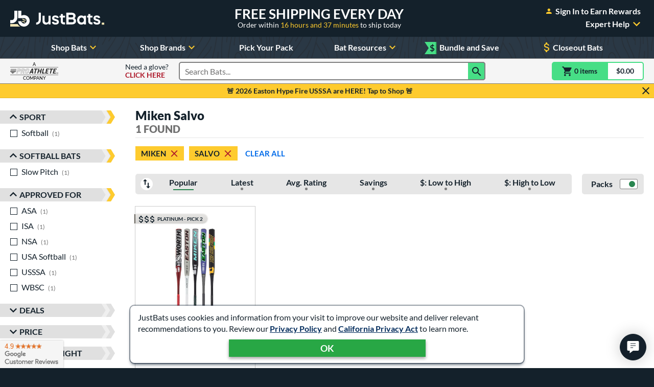

--- FILE ---
content_type: text/html; charset=utf-8
request_url: https://www.google.com/recaptcha/api2/anchor?ar=1&k=6Le0XdUaAAAAAG3KTbo4p6azg6wLF0dbxksuxHUP&co=aHR0cHM6Ly93d3cuanVzdGJhdHMuY29tOjQ0Mw..&hl=en&v=PoyoqOPhxBO7pBk68S4YbpHZ&size=invisible&anchor-ms=20000&execute-ms=30000&cb=quwk5v366ajk
body_size: 48633
content:
<!DOCTYPE HTML><html dir="ltr" lang="en"><head><meta http-equiv="Content-Type" content="text/html; charset=UTF-8">
<meta http-equiv="X-UA-Compatible" content="IE=edge">
<title>reCAPTCHA</title>
<style type="text/css">
/* cyrillic-ext */
@font-face {
  font-family: 'Roboto';
  font-style: normal;
  font-weight: 400;
  font-stretch: 100%;
  src: url(//fonts.gstatic.com/s/roboto/v48/KFO7CnqEu92Fr1ME7kSn66aGLdTylUAMa3GUBHMdazTgWw.woff2) format('woff2');
  unicode-range: U+0460-052F, U+1C80-1C8A, U+20B4, U+2DE0-2DFF, U+A640-A69F, U+FE2E-FE2F;
}
/* cyrillic */
@font-face {
  font-family: 'Roboto';
  font-style: normal;
  font-weight: 400;
  font-stretch: 100%;
  src: url(//fonts.gstatic.com/s/roboto/v48/KFO7CnqEu92Fr1ME7kSn66aGLdTylUAMa3iUBHMdazTgWw.woff2) format('woff2');
  unicode-range: U+0301, U+0400-045F, U+0490-0491, U+04B0-04B1, U+2116;
}
/* greek-ext */
@font-face {
  font-family: 'Roboto';
  font-style: normal;
  font-weight: 400;
  font-stretch: 100%;
  src: url(//fonts.gstatic.com/s/roboto/v48/KFO7CnqEu92Fr1ME7kSn66aGLdTylUAMa3CUBHMdazTgWw.woff2) format('woff2');
  unicode-range: U+1F00-1FFF;
}
/* greek */
@font-face {
  font-family: 'Roboto';
  font-style: normal;
  font-weight: 400;
  font-stretch: 100%;
  src: url(//fonts.gstatic.com/s/roboto/v48/KFO7CnqEu92Fr1ME7kSn66aGLdTylUAMa3-UBHMdazTgWw.woff2) format('woff2');
  unicode-range: U+0370-0377, U+037A-037F, U+0384-038A, U+038C, U+038E-03A1, U+03A3-03FF;
}
/* math */
@font-face {
  font-family: 'Roboto';
  font-style: normal;
  font-weight: 400;
  font-stretch: 100%;
  src: url(//fonts.gstatic.com/s/roboto/v48/KFO7CnqEu92Fr1ME7kSn66aGLdTylUAMawCUBHMdazTgWw.woff2) format('woff2');
  unicode-range: U+0302-0303, U+0305, U+0307-0308, U+0310, U+0312, U+0315, U+031A, U+0326-0327, U+032C, U+032F-0330, U+0332-0333, U+0338, U+033A, U+0346, U+034D, U+0391-03A1, U+03A3-03A9, U+03B1-03C9, U+03D1, U+03D5-03D6, U+03F0-03F1, U+03F4-03F5, U+2016-2017, U+2034-2038, U+203C, U+2040, U+2043, U+2047, U+2050, U+2057, U+205F, U+2070-2071, U+2074-208E, U+2090-209C, U+20D0-20DC, U+20E1, U+20E5-20EF, U+2100-2112, U+2114-2115, U+2117-2121, U+2123-214F, U+2190, U+2192, U+2194-21AE, U+21B0-21E5, U+21F1-21F2, U+21F4-2211, U+2213-2214, U+2216-22FF, U+2308-230B, U+2310, U+2319, U+231C-2321, U+2336-237A, U+237C, U+2395, U+239B-23B7, U+23D0, U+23DC-23E1, U+2474-2475, U+25AF, U+25B3, U+25B7, U+25BD, U+25C1, U+25CA, U+25CC, U+25FB, U+266D-266F, U+27C0-27FF, U+2900-2AFF, U+2B0E-2B11, U+2B30-2B4C, U+2BFE, U+3030, U+FF5B, U+FF5D, U+1D400-1D7FF, U+1EE00-1EEFF;
}
/* symbols */
@font-face {
  font-family: 'Roboto';
  font-style: normal;
  font-weight: 400;
  font-stretch: 100%;
  src: url(//fonts.gstatic.com/s/roboto/v48/KFO7CnqEu92Fr1ME7kSn66aGLdTylUAMaxKUBHMdazTgWw.woff2) format('woff2');
  unicode-range: U+0001-000C, U+000E-001F, U+007F-009F, U+20DD-20E0, U+20E2-20E4, U+2150-218F, U+2190, U+2192, U+2194-2199, U+21AF, U+21E6-21F0, U+21F3, U+2218-2219, U+2299, U+22C4-22C6, U+2300-243F, U+2440-244A, U+2460-24FF, U+25A0-27BF, U+2800-28FF, U+2921-2922, U+2981, U+29BF, U+29EB, U+2B00-2BFF, U+4DC0-4DFF, U+FFF9-FFFB, U+10140-1018E, U+10190-1019C, U+101A0, U+101D0-101FD, U+102E0-102FB, U+10E60-10E7E, U+1D2C0-1D2D3, U+1D2E0-1D37F, U+1F000-1F0FF, U+1F100-1F1AD, U+1F1E6-1F1FF, U+1F30D-1F30F, U+1F315, U+1F31C, U+1F31E, U+1F320-1F32C, U+1F336, U+1F378, U+1F37D, U+1F382, U+1F393-1F39F, U+1F3A7-1F3A8, U+1F3AC-1F3AF, U+1F3C2, U+1F3C4-1F3C6, U+1F3CA-1F3CE, U+1F3D4-1F3E0, U+1F3ED, U+1F3F1-1F3F3, U+1F3F5-1F3F7, U+1F408, U+1F415, U+1F41F, U+1F426, U+1F43F, U+1F441-1F442, U+1F444, U+1F446-1F449, U+1F44C-1F44E, U+1F453, U+1F46A, U+1F47D, U+1F4A3, U+1F4B0, U+1F4B3, U+1F4B9, U+1F4BB, U+1F4BF, U+1F4C8-1F4CB, U+1F4D6, U+1F4DA, U+1F4DF, U+1F4E3-1F4E6, U+1F4EA-1F4ED, U+1F4F7, U+1F4F9-1F4FB, U+1F4FD-1F4FE, U+1F503, U+1F507-1F50B, U+1F50D, U+1F512-1F513, U+1F53E-1F54A, U+1F54F-1F5FA, U+1F610, U+1F650-1F67F, U+1F687, U+1F68D, U+1F691, U+1F694, U+1F698, U+1F6AD, U+1F6B2, U+1F6B9-1F6BA, U+1F6BC, U+1F6C6-1F6CF, U+1F6D3-1F6D7, U+1F6E0-1F6EA, U+1F6F0-1F6F3, U+1F6F7-1F6FC, U+1F700-1F7FF, U+1F800-1F80B, U+1F810-1F847, U+1F850-1F859, U+1F860-1F887, U+1F890-1F8AD, U+1F8B0-1F8BB, U+1F8C0-1F8C1, U+1F900-1F90B, U+1F93B, U+1F946, U+1F984, U+1F996, U+1F9E9, U+1FA00-1FA6F, U+1FA70-1FA7C, U+1FA80-1FA89, U+1FA8F-1FAC6, U+1FACE-1FADC, U+1FADF-1FAE9, U+1FAF0-1FAF8, U+1FB00-1FBFF;
}
/* vietnamese */
@font-face {
  font-family: 'Roboto';
  font-style: normal;
  font-weight: 400;
  font-stretch: 100%;
  src: url(//fonts.gstatic.com/s/roboto/v48/KFO7CnqEu92Fr1ME7kSn66aGLdTylUAMa3OUBHMdazTgWw.woff2) format('woff2');
  unicode-range: U+0102-0103, U+0110-0111, U+0128-0129, U+0168-0169, U+01A0-01A1, U+01AF-01B0, U+0300-0301, U+0303-0304, U+0308-0309, U+0323, U+0329, U+1EA0-1EF9, U+20AB;
}
/* latin-ext */
@font-face {
  font-family: 'Roboto';
  font-style: normal;
  font-weight: 400;
  font-stretch: 100%;
  src: url(//fonts.gstatic.com/s/roboto/v48/KFO7CnqEu92Fr1ME7kSn66aGLdTylUAMa3KUBHMdazTgWw.woff2) format('woff2');
  unicode-range: U+0100-02BA, U+02BD-02C5, U+02C7-02CC, U+02CE-02D7, U+02DD-02FF, U+0304, U+0308, U+0329, U+1D00-1DBF, U+1E00-1E9F, U+1EF2-1EFF, U+2020, U+20A0-20AB, U+20AD-20C0, U+2113, U+2C60-2C7F, U+A720-A7FF;
}
/* latin */
@font-face {
  font-family: 'Roboto';
  font-style: normal;
  font-weight: 400;
  font-stretch: 100%;
  src: url(//fonts.gstatic.com/s/roboto/v48/KFO7CnqEu92Fr1ME7kSn66aGLdTylUAMa3yUBHMdazQ.woff2) format('woff2');
  unicode-range: U+0000-00FF, U+0131, U+0152-0153, U+02BB-02BC, U+02C6, U+02DA, U+02DC, U+0304, U+0308, U+0329, U+2000-206F, U+20AC, U+2122, U+2191, U+2193, U+2212, U+2215, U+FEFF, U+FFFD;
}
/* cyrillic-ext */
@font-face {
  font-family: 'Roboto';
  font-style: normal;
  font-weight: 500;
  font-stretch: 100%;
  src: url(//fonts.gstatic.com/s/roboto/v48/KFO7CnqEu92Fr1ME7kSn66aGLdTylUAMa3GUBHMdazTgWw.woff2) format('woff2');
  unicode-range: U+0460-052F, U+1C80-1C8A, U+20B4, U+2DE0-2DFF, U+A640-A69F, U+FE2E-FE2F;
}
/* cyrillic */
@font-face {
  font-family: 'Roboto';
  font-style: normal;
  font-weight: 500;
  font-stretch: 100%;
  src: url(//fonts.gstatic.com/s/roboto/v48/KFO7CnqEu92Fr1ME7kSn66aGLdTylUAMa3iUBHMdazTgWw.woff2) format('woff2');
  unicode-range: U+0301, U+0400-045F, U+0490-0491, U+04B0-04B1, U+2116;
}
/* greek-ext */
@font-face {
  font-family: 'Roboto';
  font-style: normal;
  font-weight: 500;
  font-stretch: 100%;
  src: url(//fonts.gstatic.com/s/roboto/v48/KFO7CnqEu92Fr1ME7kSn66aGLdTylUAMa3CUBHMdazTgWw.woff2) format('woff2');
  unicode-range: U+1F00-1FFF;
}
/* greek */
@font-face {
  font-family: 'Roboto';
  font-style: normal;
  font-weight: 500;
  font-stretch: 100%;
  src: url(//fonts.gstatic.com/s/roboto/v48/KFO7CnqEu92Fr1ME7kSn66aGLdTylUAMa3-UBHMdazTgWw.woff2) format('woff2');
  unicode-range: U+0370-0377, U+037A-037F, U+0384-038A, U+038C, U+038E-03A1, U+03A3-03FF;
}
/* math */
@font-face {
  font-family: 'Roboto';
  font-style: normal;
  font-weight: 500;
  font-stretch: 100%;
  src: url(//fonts.gstatic.com/s/roboto/v48/KFO7CnqEu92Fr1ME7kSn66aGLdTylUAMawCUBHMdazTgWw.woff2) format('woff2');
  unicode-range: U+0302-0303, U+0305, U+0307-0308, U+0310, U+0312, U+0315, U+031A, U+0326-0327, U+032C, U+032F-0330, U+0332-0333, U+0338, U+033A, U+0346, U+034D, U+0391-03A1, U+03A3-03A9, U+03B1-03C9, U+03D1, U+03D5-03D6, U+03F0-03F1, U+03F4-03F5, U+2016-2017, U+2034-2038, U+203C, U+2040, U+2043, U+2047, U+2050, U+2057, U+205F, U+2070-2071, U+2074-208E, U+2090-209C, U+20D0-20DC, U+20E1, U+20E5-20EF, U+2100-2112, U+2114-2115, U+2117-2121, U+2123-214F, U+2190, U+2192, U+2194-21AE, U+21B0-21E5, U+21F1-21F2, U+21F4-2211, U+2213-2214, U+2216-22FF, U+2308-230B, U+2310, U+2319, U+231C-2321, U+2336-237A, U+237C, U+2395, U+239B-23B7, U+23D0, U+23DC-23E1, U+2474-2475, U+25AF, U+25B3, U+25B7, U+25BD, U+25C1, U+25CA, U+25CC, U+25FB, U+266D-266F, U+27C0-27FF, U+2900-2AFF, U+2B0E-2B11, U+2B30-2B4C, U+2BFE, U+3030, U+FF5B, U+FF5D, U+1D400-1D7FF, U+1EE00-1EEFF;
}
/* symbols */
@font-face {
  font-family: 'Roboto';
  font-style: normal;
  font-weight: 500;
  font-stretch: 100%;
  src: url(//fonts.gstatic.com/s/roboto/v48/KFO7CnqEu92Fr1ME7kSn66aGLdTylUAMaxKUBHMdazTgWw.woff2) format('woff2');
  unicode-range: U+0001-000C, U+000E-001F, U+007F-009F, U+20DD-20E0, U+20E2-20E4, U+2150-218F, U+2190, U+2192, U+2194-2199, U+21AF, U+21E6-21F0, U+21F3, U+2218-2219, U+2299, U+22C4-22C6, U+2300-243F, U+2440-244A, U+2460-24FF, U+25A0-27BF, U+2800-28FF, U+2921-2922, U+2981, U+29BF, U+29EB, U+2B00-2BFF, U+4DC0-4DFF, U+FFF9-FFFB, U+10140-1018E, U+10190-1019C, U+101A0, U+101D0-101FD, U+102E0-102FB, U+10E60-10E7E, U+1D2C0-1D2D3, U+1D2E0-1D37F, U+1F000-1F0FF, U+1F100-1F1AD, U+1F1E6-1F1FF, U+1F30D-1F30F, U+1F315, U+1F31C, U+1F31E, U+1F320-1F32C, U+1F336, U+1F378, U+1F37D, U+1F382, U+1F393-1F39F, U+1F3A7-1F3A8, U+1F3AC-1F3AF, U+1F3C2, U+1F3C4-1F3C6, U+1F3CA-1F3CE, U+1F3D4-1F3E0, U+1F3ED, U+1F3F1-1F3F3, U+1F3F5-1F3F7, U+1F408, U+1F415, U+1F41F, U+1F426, U+1F43F, U+1F441-1F442, U+1F444, U+1F446-1F449, U+1F44C-1F44E, U+1F453, U+1F46A, U+1F47D, U+1F4A3, U+1F4B0, U+1F4B3, U+1F4B9, U+1F4BB, U+1F4BF, U+1F4C8-1F4CB, U+1F4D6, U+1F4DA, U+1F4DF, U+1F4E3-1F4E6, U+1F4EA-1F4ED, U+1F4F7, U+1F4F9-1F4FB, U+1F4FD-1F4FE, U+1F503, U+1F507-1F50B, U+1F50D, U+1F512-1F513, U+1F53E-1F54A, U+1F54F-1F5FA, U+1F610, U+1F650-1F67F, U+1F687, U+1F68D, U+1F691, U+1F694, U+1F698, U+1F6AD, U+1F6B2, U+1F6B9-1F6BA, U+1F6BC, U+1F6C6-1F6CF, U+1F6D3-1F6D7, U+1F6E0-1F6EA, U+1F6F0-1F6F3, U+1F6F7-1F6FC, U+1F700-1F7FF, U+1F800-1F80B, U+1F810-1F847, U+1F850-1F859, U+1F860-1F887, U+1F890-1F8AD, U+1F8B0-1F8BB, U+1F8C0-1F8C1, U+1F900-1F90B, U+1F93B, U+1F946, U+1F984, U+1F996, U+1F9E9, U+1FA00-1FA6F, U+1FA70-1FA7C, U+1FA80-1FA89, U+1FA8F-1FAC6, U+1FACE-1FADC, U+1FADF-1FAE9, U+1FAF0-1FAF8, U+1FB00-1FBFF;
}
/* vietnamese */
@font-face {
  font-family: 'Roboto';
  font-style: normal;
  font-weight: 500;
  font-stretch: 100%;
  src: url(//fonts.gstatic.com/s/roboto/v48/KFO7CnqEu92Fr1ME7kSn66aGLdTylUAMa3OUBHMdazTgWw.woff2) format('woff2');
  unicode-range: U+0102-0103, U+0110-0111, U+0128-0129, U+0168-0169, U+01A0-01A1, U+01AF-01B0, U+0300-0301, U+0303-0304, U+0308-0309, U+0323, U+0329, U+1EA0-1EF9, U+20AB;
}
/* latin-ext */
@font-face {
  font-family: 'Roboto';
  font-style: normal;
  font-weight: 500;
  font-stretch: 100%;
  src: url(//fonts.gstatic.com/s/roboto/v48/KFO7CnqEu92Fr1ME7kSn66aGLdTylUAMa3KUBHMdazTgWw.woff2) format('woff2');
  unicode-range: U+0100-02BA, U+02BD-02C5, U+02C7-02CC, U+02CE-02D7, U+02DD-02FF, U+0304, U+0308, U+0329, U+1D00-1DBF, U+1E00-1E9F, U+1EF2-1EFF, U+2020, U+20A0-20AB, U+20AD-20C0, U+2113, U+2C60-2C7F, U+A720-A7FF;
}
/* latin */
@font-face {
  font-family: 'Roboto';
  font-style: normal;
  font-weight: 500;
  font-stretch: 100%;
  src: url(//fonts.gstatic.com/s/roboto/v48/KFO7CnqEu92Fr1ME7kSn66aGLdTylUAMa3yUBHMdazQ.woff2) format('woff2');
  unicode-range: U+0000-00FF, U+0131, U+0152-0153, U+02BB-02BC, U+02C6, U+02DA, U+02DC, U+0304, U+0308, U+0329, U+2000-206F, U+20AC, U+2122, U+2191, U+2193, U+2212, U+2215, U+FEFF, U+FFFD;
}
/* cyrillic-ext */
@font-face {
  font-family: 'Roboto';
  font-style: normal;
  font-weight: 900;
  font-stretch: 100%;
  src: url(//fonts.gstatic.com/s/roboto/v48/KFO7CnqEu92Fr1ME7kSn66aGLdTylUAMa3GUBHMdazTgWw.woff2) format('woff2');
  unicode-range: U+0460-052F, U+1C80-1C8A, U+20B4, U+2DE0-2DFF, U+A640-A69F, U+FE2E-FE2F;
}
/* cyrillic */
@font-face {
  font-family: 'Roboto';
  font-style: normal;
  font-weight: 900;
  font-stretch: 100%;
  src: url(//fonts.gstatic.com/s/roboto/v48/KFO7CnqEu92Fr1ME7kSn66aGLdTylUAMa3iUBHMdazTgWw.woff2) format('woff2');
  unicode-range: U+0301, U+0400-045F, U+0490-0491, U+04B0-04B1, U+2116;
}
/* greek-ext */
@font-face {
  font-family: 'Roboto';
  font-style: normal;
  font-weight: 900;
  font-stretch: 100%;
  src: url(//fonts.gstatic.com/s/roboto/v48/KFO7CnqEu92Fr1ME7kSn66aGLdTylUAMa3CUBHMdazTgWw.woff2) format('woff2');
  unicode-range: U+1F00-1FFF;
}
/* greek */
@font-face {
  font-family: 'Roboto';
  font-style: normal;
  font-weight: 900;
  font-stretch: 100%;
  src: url(//fonts.gstatic.com/s/roboto/v48/KFO7CnqEu92Fr1ME7kSn66aGLdTylUAMa3-UBHMdazTgWw.woff2) format('woff2');
  unicode-range: U+0370-0377, U+037A-037F, U+0384-038A, U+038C, U+038E-03A1, U+03A3-03FF;
}
/* math */
@font-face {
  font-family: 'Roboto';
  font-style: normal;
  font-weight: 900;
  font-stretch: 100%;
  src: url(//fonts.gstatic.com/s/roboto/v48/KFO7CnqEu92Fr1ME7kSn66aGLdTylUAMawCUBHMdazTgWw.woff2) format('woff2');
  unicode-range: U+0302-0303, U+0305, U+0307-0308, U+0310, U+0312, U+0315, U+031A, U+0326-0327, U+032C, U+032F-0330, U+0332-0333, U+0338, U+033A, U+0346, U+034D, U+0391-03A1, U+03A3-03A9, U+03B1-03C9, U+03D1, U+03D5-03D6, U+03F0-03F1, U+03F4-03F5, U+2016-2017, U+2034-2038, U+203C, U+2040, U+2043, U+2047, U+2050, U+2057, U+205F, U+2070-2071, U+2074-208E, U+2090-209C, U+20D0-20DC, U+20E1, U+20E5-20EF, U+2100-2112, U+2114-2115, U+2117-2121, U+2123-214F, U+2190, U+2192, U+2194-21AE, U+21B0-21E5, U+21F1-21F2, U+21F4-2211, U+2213-2214, U+2216-22FF, U+2308-230B, U+2310, U+2319, U+231C-2321, U+2336-237A, U+237C, U+2395, U+239B-23B7, U+23D0, U+23DC-23E1, U+2474-2475, U+25AF, U+25B3, U+25B7, U+25BD, U+25C1, U+25CA, U+25CC, U+25FB, U+266D-266F, U+27C0-27FF, U+2900-2AFF, U+2B0E-2B11, U+2B30-2B4C, U+2BFE, U+3030, U+FF5B, U+FF5D, U+1D400-1D7FF, U+1EE00-1EEFF;
}
/* symbols */
@font-face {
  font-family: 'Roboto';
  font-style: normal;
  font-weight: 900;
  font-stretch: 100%;
  src: url(//fonts.gstatic.com/s/roboto/v48/KFO7CnqEu92Fr1ME7kSn66aGLdTylUAMaxKUBHMdazTgWw.woff2) format('woff2');
  unicode-range: U+0001-000C, U+000E-001F, U+007F-009F, U+20DD-20E0, U+20E2-20E4, U+2150-218F, U+2190, U+2192, U+2194-2199, U+21AF, U+21E6-21F0, U+21F3, U+2218-2219, U+2299, U+22C4-22C6, U+2300-243F, U+2440-244A, U+2460-24FF, U+25A0-27BF, U+2800-28FF, U+2921-2922, U+2981, U+29BF, U+29EB, U+2B00-2BFF, U+4DC0-4DFF, U+FFF9-FFFB, U+10140-1018E, U+10190-1019C, U+101A0, U+101D0-101FD, U+102E0-102FB, U+10E60-10E7E, U+1D2C0-1D2D3, U+1D2E0-1D37F, U+1F000-1F0FF, U+1F100-1F1AD, U+1F1E6-1F1FF, U+1F30D-1F30F, U+1F315, U+1F31C, U+1F31E, U+1F320-1F32C, U+1F336, U+1F378, U+1F37D, U+1F382, U+1F393-1F39F, U+1F3A7-1F3A8, U+1F3AC-1F3AF, U+1F3C2, U+1F3C4-1F3C6, U+1F3CA-1F3CE, U+1F3D4-1F3E0, U+1F3ED, U+1F3F1-1F3F3, U+1F3F5-1F3F7, U+1F408, U+1F415, U+1F41F, U+1F426, U+1F43F, U+1F441-1F442, U+1F444, U+1F446-1F449, U+1F44C-1F44E, U+1F453, U+1F46A, U+1F47D, U+1F4A3, U+1F4B0, U+1F4B3, U+1F4B9, U+1F4BB, U+1F4BF, U+1F4C8-1F4CB, U+1F4D6, U+1F4DA, U+1F4DF, U+1F4E3-1F4E6, U+1F4EA-1F4ED, U+1F4F7, U+1F4F9-1F4FB, U+1F4FD-1F4FE, U+1F503, U+1F507-1F50B, U+1F50D, U+1F512-1F513, U+1F53E-1F54A, U+1F54F-1F5FA, U+1F610, U+1F650-1F67F, U+1F687, U+1F68D, U+1F691, U+1F694, U+1F698, U+1F6AD, U+1F6B2, U+1F6B9-1F6BA, U+1F6BC, U+1F6C6-1F6CF, U+1F6D3-1F6D7, U+1F6E0-1F6EA, U+1F6F0-1F6F3, U+1F6F7-1F6FC, U+1F700-1F7FF, U+1F800-1F80B, U+1F810-1F847, U+1F850-1F859, U+1F860-1F887, U+1F890-1F8AD, U+1F8B0-1F8BB, U+1F8C0-1F8C1, U+1F900-1F90B, U+1F93B, U+1F946, U+1F984, U+1F996, U+1F9E9, U+1FA00-1FA6F, U+1FA70-1FA7C, U+1FA80-1FA89, U+1FA8F-1FAC6, U+1FACE-1FADC, U+1FADF-1FAE9, U+1FAF0-1FAF8, U+1FB00-1FBFF;
}
/* vietnamese */
@font-face {
  font-family: 'Roboto';
  font-style: normal;
  font-weight: 900;
  font-stretch: 100%;
  src: url(//fonts.gstatic.com/s/roboto/v48/KFO7CnqEu92Fr1ME7kSn66aGLdTylUAMa3OUBHMdazTgWw.woff2) format('woff2');
  unicode-range: U+0102-0103, U+0110-0111, U+0128-0129, U+0168-0169, U+01A0-01A1, U+01AF-01B0, U+0300-0301, U+0303-0304, U+0308-0309, U+0323, U+0329, U+1EA0-1EF9, U+20AB;
}
/* latin-ext */
@font-face {
  font-family: 'Roboto';
  font-style: normal;
  font-weight: 900;
  font-stretch: 100%;
  src: url(//fonts.gstatic.com/s/roboto/v48/KFO7CnqEu92Fr1ME7kSn66aGLdTylUAMa3KUBHMdazTgWw.woff2) format('woff2');
  unicode-range: U+0100-02BA, U+02BD-02C5, U+02C7-02CC, U+02CE-02D7, U+02DD-02FF, U+0304, U+0308, U+0329, U+1D00-1DBF, U+1E00-1E9F, U+1EF2-1EFF, U+2020, U+20A0-20AB, U+20AD-20C0, U+2113, U+2C60-2C7F, U+A720-A7FF;
}
/* latin */
@font-face {
  font-family: 'Roboto';
  font-style: normal;
  font-weight: 900;
  font-stretch: 100%;
  src: url(//fonts.gstatic.com/s/roboto/v48/KFO7CnqEu92Fr1ME7kSn66aGLdTylUAMa3yUBHMdazQ.woff2) format('woff2');
  unicode-range: U+0000-00FF, U+0131, U+0152-0153, U+02BB-02BC, U+02C6, U+02DA, U+02DC, U+0304, U+0308, U+0329, U+2000-206F, U+20AC, U+2122, U+2191, U+2193, U+2212, U+2215, U+FEFF, U+FFFD;
}

</style>
<link rel="stylesheet" type="text/css" href="https://www.gstatic.com/recaptcha/releases/PoyoqOPhxBO7pBk68S4YbpHZ/styles__ltr.css">
<script nonce="Rz_SyCZlYZiwdcEVx1Gk0Q" type="text/javascript">window['__recaptcha_api'] = 'https://www.google.com/recaptcha/api2/';</script>
<script type="text/javascript" src="https://www.gstatic.com/recaptcha/releases/PoyoqOPhxBO7pBk68S4YbpHZ/recaptcha__en.js" nonce="Rz_SyCZlYZiwdcEVx1Gk0Q">
      
    </script></head>
<body><div id="rc-anchor-alert" class="rc-anchor-alert"></div>
<input type="hidden" id="recaptcha-token" value="[base64]">
<script type="text/javascript" nonce="Rz_SyCZlYZiwdcEVx1Gk0Q">
      recaptcha.anchor.Main.init("[\x22ainput\x22,[\x22bgdata\x22,\x22\x22,\[base64]/[base64]/[base64]/ZyhXLGgpOnEoW04sMjEsbF0sVywwKSxoKSxmYWxzZSxmYWxzZSl9Y2F0Y2goayl7RygzNTgsVyk/[base64]/[base64]/[base64]/[base64]/[base64]/[base64]/[base64]/bmV3IEJbT10oRFswXSk6dz09Mj9uZXcgQltPXShEWzBdLERbMV0pOnc9PTM/bmV3IEJbT10oRFswXSxEWzFdLERbMl0pOnc9PTQ/[base64]/[base64]/[base64]/[base64]/[base64]\\u003d\x22,\[base64]\\u003d\x22,\[base64]/[base64]/CksKbw6l+w4h1w7lmTm3DoGzDhsKHacOmw5kEw5nDjU7Dg8OlOHE5BsOaK8K8H1bCsMOPECofOsOZwqROHGnDgklHwooKa8K+B043w4/[base64]/Y8K9HMORwo3DjXvCjDDClMOHRMO1QArCk8Kqwr3CgFkSwoJ2w6sBJsKQwosgWi/Ck1YscxdSQMK/woHCtSlJQkQfwpXCq8KQXcO3wqrDvXHDnHzCtMOEwocQWTtgw704GsKoIcOCw57DkXIqccKWwrdXYcObwr/Dvh/[base64]/AcKyw4DDj2hHw57CpGvDohzDjsOwwpIvVkTCrsKrZiZswpwPwpQGwqLCsMKtbChYw6nCvsK4w7g3TnzDmsKqwoDCumtGw7PDo8KbFz9pXcOLGMO1w7fDgynDg8O2wozCpsOOLsOEc8KNOMOiw7/ChWDDiEIDwp3Ch0VJGS1pwogbQkULwoHCoGzDk8KBI8Ofb8OiLcOUwonClMK/a8OHwpDCksOkUMOZw5jDpsKpCBbDrS3DiFfDhyRIai9eworCsxXCnsOiw4jCisOGwp1LH8KLwpBIKABXw7Mzw50PwozDr2wmwr7CizskN8OCwr3CssKybkrDk8OUFMOmE8KLOj0/d0vCjsKMTcKkwqZ3w7nCmCUswr53w73CjcKER0Fmcxcqw6bDrgnCl0fCsF/DvMO8QMKewrPCqnHDicK8R0/DnwJ8wpUKbcKEw67DhsKYC8KFwrrCvsKYXEvCgFbDjTbCqkTCswEMw5BfZcK6RsO5w7kaVcOqwrvCjcKYwqswUALDqMOSH01bMsKNZcOmTRPCh27CkMOUw7EAFFvCshFGwq4gDMOxWB53wrfChcOSKcKjwrrCtlh7I8KPAW9fZsOpRyXDgMKfWn/DrsKLw69lUcKawqrDlcOqOCACYiDDgQ0JfcKTSB/CjMObwp/CmcOLUMKMw6FscsK3aMKGVjMXByXDsQlEw6gjwpLDkcOTNsORdMOKYnxvSwPCuiULwo3Cpm7DhyRCUh4+w5F9BMK2w4FHAFzCtcOcQ8KcS8OHdsKjfXoCSFnDoxrCo8OLT8OgX8OWw6XClTzCuMKlZgI8IEbCpcKjVTUgE0IlE8KTw6/DghfCnxvDiTwjwqEawpfDuAXCsg9LV8Olw5bDm2HDhsK2GB/[base64]/CsOmwpdew4hLw5siwpXCulMzaQbDu3HDq8OrYcOywqtnwqLDnsOYwqrCicONMnVCVFHDonwbwr/DjgMfPcOaNcKhw4/[base64]/w4zCsi/CssKMNsKkwr3Cl8OraQXCr8Knw4LCnUbCuHs4wo3DgCNbwoRteQjDlsKCw4XDjFTDkDbCt8K4wrhrw4Y/[base64]/[base64]/[base64]/KkzDmQx7FT8Pw5HDn8KfwrFyw4zCqcOWF8OANMKVDMKramJ4wofChjvCvFXDmArCsV3Cr8KFfcOKdkxgGwtsb8Ocw4JAw4hEbMKrwrTDukJ7CSciw63CkDslKz/CsQAXwqrCjzsGFcK0Q8KFwpvDmXIQw5hvwpDDmMO3wrLDuARKw5xZw6Q8woPDsUABw481X31Lwpg0T8OQw6LDh3Urw4kEIMOTwrfCjsOMwrfCm20hSGQpS1rDnsKTIBzDliQ5d8KjO8KZwpIuwoTCicOSDEY/[base64]/Cn2xDwrcLesOQa3AxwrIhw4DDv8OgwrcJbHUxwoATB2bCjsKpUWhgOExtVxRwSDdswoZ1wpDCjjkzw4g/[base64]/OMOww6zDpcOcw6HDtsKEw5TDiBchBURhGsO9d3XDhhDCjwYvZkBiS8OmwoHCjcKhfcK3wqs3FcKYRcKGwpAsw5UURMOVwposwojCmQcJUyxHwrTCry/DqcKhOV3CjMKVwpdtwrnCqB/DgzAjw6JZGcKxwrIpw44jPjbDjcK0w4kCw6XDuj/CmClQCFzCtcO9Eyhxwp9/wpkpZCLDgjvDnMK7w5g/w6nDuUoRw6sIwroZPiPCp8KbwpIgwqIMwq5uw6sSw4lswq1HZAUCwrrCqS/[base64]/Cv8O7w4jDq8OGEBd6w4vDncO0wqFcw7XCicOnwonDiMK7H1LDjGjCk2zDvG/CjcKHG1XDuVMrX8O2w4Q6d8OlZsO5w4kywpDDkXvDvgg7w6bCr8Onw4sFdsK7PjoyDsOgPAHCkhLDnMOsQwEcWsKoGyAQwogQR0XDoQw1dHXDosOEwqRdFnrDvHfDmm7CvwRkw4x7wofDicKJw53CtcKyw5/DpEnCnMO/CE7CocOpIMK3wpAWFsKLccORw4gtw6p6PBrDiy/Dp1EiT8KwBGTCny/DlnkJTzYtw4ZYwpYXw4AJw7DCv0nDrMOIwrkFUsKMfh/CmBRUwqfDpMOgA21zdcKhEsOGYjPDhMOUKXFNwoxhZcKxf8KLZ2d5CMK6w5PDlAMowpcawqfCj2HCkhXCiTg5ZXPChcKWwrDCqMKzRkPChsO7aTUvO1Z+w5vCrcKCOcK3ORzCo8O2Fyt/[base64]/CjMK3DS3DjMO/wrnDl8OMw6E2KX9TwrLCjMKyw4VeC8KBw4rDuMKcJcKHw7LCvMK0wo/Co1IuHMKXwrR4w7JwEsKkwrfCmcKnFw7CgMOMdAHCi8K1JQrCn8Ojwo7Chi3CpznCpsOyw550w7HCocKpL13DqRzCiVDDusOJwqLDiE7DhFctw7ESLsOYcsO7w4DDmSHDuk/Ds2DCiRdtXQItwoYZwpzCgxQwRMOKFsOYw4hvXDsWwpUqdnnDtg7DtcOPw4TDvsKdwrEqwqJ1w5MNVcOHwqwJwoPDscKAwoA8w5DCtcOdcsO+aMO/LsOuMnMDwp0Cw51XMcOFw4EOQwDDnsKRLsKWeyrDmcO7wp7Drg3Ct8K6w5Yvwpd+wrIew5bCoQUeIMOjU2ZlHMKUw6x2EzZfwp3CjzPCiGZtw5rDmhTCrnDCvhBow7wZw7/CoGdqdXvDqnbDhMOqwq9vw6A1DsK0w4/DqkzDvMOQwolaw5fDisOuw7HCnznDq8Kdw74AQ8OxbCnCjcKXw4diT1Vyw4ZZRsOwwofCribDhcOWw4HCsk/Cu8OcU2HDrkjClDLCsghOLsKQe8KfUMKKTsK3w5RwCMKUX0h8wqZIIcOEw7zDphUeMT9jUXsWw5bDosKdw4o2UMOLJA1QXU15OMKdAFVAAj9BLSBnwpIsYcO4w6t/[base64]/fQjDjxPDrMOewqrCk15rWsK3J8KTJw/CnsOsMAPCvsOGV0fCjMKSdGzDiMKeFjzCrQjCh17CphvCjUbDrDFywr3ClcOjV8KRw5k7woZNwqLCoMKrG3xGNhxkwp/DrMKuw5Mdw4zCkz3CnjkFB1zCmMK/[base64]/[base64]/CncOXCTjDmynDl3LDvQvCocOywrkkLMKKwrrCmW/DgMKyTSLCoFckTR0QEsKlbcKMfzrDpXdTw7UdEnTDpcK1w6fCtcOJCTovwoXDn05oTQ3CqsKYwqzCrMOYw67DrsKUw7LDk8OHw4ZgT3/DrMKca3ssLsOUw48Zw7vDoMO2w73DgkTDhcO5wpDCkMKCwpFfVcKDL3fDvMKoY8K0fsOYw7LDnBtKwpMIwqQrUcK/ChHDiMKdw5/CvXzCuMKCwrvCtsOLYkwAw6XCusOOwpbDkFp0wrtEVcKRw7E0OcOWwogtwp1YVyEEfVDCjTl2YEZmw6Z/[base64]/DkMKmM8K9w7vDv1JOAXY5f8KIaD7DjcKnw7HDnMKWVmLCgMOUACXDusKaJynCoDRLw5nCjmMlw6nDsxoeeSfDgcO7NykhT3JlwpnDux1+NHBhwq8LOsKAwrIHUsOwwrUQwp97VsO7wo/Cpl01w4nDglDCqMOWfF/DjMKxVcOyYcK4w5vDgsKsEz4Tw7HDgBJQHMKIwq8pbBDDpSsvw6tnBmRJw5rCg1J+wq/DrcOLUMKswqvCvwbDuDwBw7/Dly5QVT0ZPVDDjRpbMMOQOivCj8O6woV0QjIowp04wqQyJgvCr8K7fHtXCUM0wqfCl8OCOwTCrFHDukQGaMOGScK/wrM0wqbChsO3woDCg8O9w6cqA8KSwpV8N8OHw4HCj1rClsO+wpnCmnJiw7HCmWjCmXbChcOeXSbDs3Zsw4TCqitlw6rDkMKvw5bDmBTCusO8wo1cwpbDpw/CpMK3B1wjw73DqBDDvMK0VcKqZcK7Oy7DqGEwfsOJVsK0Jk3CmcOMwp41H1rCtBkKT8KZwrLDt8OCAsK7CcK5NsKYw5PCjXfDuzrDgcKmWsK3wqxDw4DDrFQiYGvDuhXCpg1eWk1lwp3Dh13CpMOrLzfClsK/[base64]/Cjm7DqsO7w4vCrsOiw7ZEPGfDhMKUw7vDkMKaAAkbWl3CjsOvwokDfcKxIsONw757IMK7w6xfwoLDocOXw7bDhcKAwr3CnHzDgQ3CrFrDjsOWfcKVSMOOVMOuw5PDv8O0NnHCknk0wrskwr1Gw7/DmcKXw7pSwqLCgF0NXEIjwoUdw4TDmRXCmG4gwovCmF0rDgHDu11jwoDCvxvDoMOtW0FiBsO7w6/DssKcw5YdFsKmw4TCjjnCnSLDpEIfw5d3ZXIJw51nwowOw4dpOsO0byXDhcOXAhfDgW7CtSHDrcK7SS4Cw7nCn8OVazvDhcOfY8KSwr02LsOyw4sMbHdVYgkkwq/Ct8O4fcK/[base64]/CuSoWODrCtcOySBdxw7Rbw77CqMK7ecK1wotDwqjCu8KBDT0pBMKECMOMwqbDqlfCnMKCwrHDocKrO8OEwonDt8K3Cy/CgsK7CsOVwoIDB08mG8OSw4kmJ8Oyw5HCqi7Di8OPRhbCiWrCv8KsUsK0w57DncOxw7sawpVYw7YEw5tSwrnCgXgVw6jCn8OVMn5zw4hswphiw5dsw4ZdBsKlwr7CsAdQBMKte8OVw4XDhcOIZC/Cv2jDmsOdXMKmIWjCtcOgwpHDhMO7QmfDrFoUwrs6w6DCmEF3wpEyXwrDpMKAAcOSwpfCiDwNwpAiKyHCrSnCuT4ePcOhNAXDkjjDqkrDlsKjaMKQcEXDn8O1KXk4MMKCKEXCjMKtFcOXS8OEw7ZARhjCl8KmEMO9TMOqwq7Dk8ORwoDCsEzDhEdEBMKweH/Co8Kywo8ZwoDCtMODwpbCuQ5ew7cRwqfDrGrDiD8RN3FaU8O2w6fDj8OwD8KlOcOuWsOfMRJeREJZJMKzwrljURrDsMKGwojDqXUpw4/CgktuCMO7RQrDucKGw5TDosOISABvM8Kqbz/CmVEvw6TCvcKoNsOMw7TDiR/CnDDDnHHDniLChsO9w5vDlcKtw4YxwoLDllTDk8KoDF16w582w5LDj8Kxw7jDmsO5woc3wrHDiMKNEVfCs13CnXB4McOxAcO/F3ElFhjDpAIKw6E5w7HDkkApw5Iqw4VBWU7Cq8KNw5jDksOKYsK/CMO2SgLDnkDCmRTCq8KpASfClsK6NmwPwrHChELCrcKHwqXDmArCoCoMwqx+dsOUMmo/wp4fZyrCmMK4w4Btw41sUS/DuV5DwpM3wpDDtWrDucKww5J4AyXDgynCjMKZCMKZw5p2w4oaPcKzw7zChFPDoznDn8ORaMOmbXXDlDcTJ8ONGxcdw6DCmsOsWAPDkcKPw4FcYDLDt8KVw5zDvMO/w6J0NE3CqSXCrcKHGR9hO8OTTMK6w6fClMKpFk4lwoAJw5TCpcO7dMKzR8KWwqw9dinDmEouR8Kdw6dvw6XDl8ONQsKrwqbDr353X2PDoMOdw7nCsjbCgcO/[base64]/Ct0ULZzjDtF/DpcK1GsOSYztfBVcsXMKEw5ROw6DCjSIqw4ldwpBlHmFXw59/MCvCkj/DmzNFwpFxw6XCusKLfcK9SSpEwqTClcOgQQVCwoonw5pQURnDn8Oaw50Ub8OfwqnDtid4GcOgwrbDp2EJwr1KJcOwRHnCpmvCh8OQw7ZTw67CisKGw7TCo8KaXC/[base64]/[base64]/DrgpZFcKkJg7Dj8OGaAvDug3CkcKzw6Mfw4/CksK4w68SKsKhw78rw43Ci1rCgsKGwrlOdMOtWzDDvsKRVC9DwotxZ1TClcK3w5TDuMKPwpg4UsO7JR8DwroXwo5gwoXCkWYYG8OGw77DgsK8w6jCp8KdwqDDqyEuw7/CvcKbwqwlLsKjwqsiw4nCqGfDhMKnwojCmSQCw5d/[base64]/DsGpQfCh7w4LDvMKewr5RImvDosO9wok/YQpOwrgpw4t3AMKOaS7Dg8OGwqvDiB8hD8KRwqU+wpJAX8KdcMKBwqxAOz1EDMOgw4PClCbCiFExwrdKwo3CvsKYw4w9YHPCnENKw6A8w6fDrcKKaGkhwpPCpjA/[base64]/CsR7DlsODw6nCnMKjBV0uw6powqIkAsK7esKYw7bCjMObwo3CvsOqw64nWmLCvCRCAEQZw4V+NsOGw5lrwqERwrbDvsKWMcOcFivDhXHDnAbDv8Kqa0lNw6PDscOYDV3DgnI2wo/Cm8Ogw5PDk1Eswpg7JW/Cv8O8wrhcwrtBwpc1wrXCmhTDoMORSBvDkG1TKzHDh8Otw5PCrcKwU3hJw7LDl8O1wr5Aw488w49fGSbDv1fDu8KBwrbDl8Kuw70uw7XChhvCpBRNw7TCm8KOXBtiw4Uuw4XCnXkNR8OBVcOHcsONTMKywqjDumXCt8Kww5fDm24/[base64]/N8ONTcOaE8Ofw6jDnQ8fQMKwRkM8wqXCuxHCrsKswrrDojTDphkFw7I7wpDClGsHwoLCmMKGwqjCvD7Cj1zDjxDCoE4Uw7fClGsBFcKgBBbDsMOsX8K3w7HCt2k0ZcOmZUvCvV/DoDQGw4wzw6nCiRzDiXLDjFrCnxNkQsO3dMKKIMOmQmLDpMOfwoxpw7jDu8OcwpfCtsOQwpTCmcOowrXDjcOMw4YIMUt0UmrCu8KRDTt9wqkhw6wGw43Cng3ChMOdIWHChQjCg0/CsndlZgfDvSBxdBs0wponw7oTLwfDuMOww7rDksOnEx1QwopbJsKMw78Qw4kaasO9w4DDgA9nwp5rwp3CoSNxw65ZwovDgwjDkX3CgMObw4bCjsK1NsKqwrHDvXh5wq8Uw509wopWacOHwoZrC0hXJAfDiULCqMOYw7/Cj0bDgMKTRy3DmcK/wprCqsOPw5/DusK/woE9w5JQwrphWRJqw5wdwroGwoPDqw/[base64]/AA5Sw4xJwo5tw4kJWcKSwotpwqN1wq/CmcOCL8KfAS1Rej/DlcOow4YWDcKWwo8uRcKtwq5MHMOAJcORbcOxA8KRwr/DpwbDhcKPUGNtPMOFw5JNw7zCgUIkHMKDw6EKZBvCpyt6NgItHijDqsKyw6TCkXLChsKew5gcw4QDwoUrLMOTwpQfw4MYw77Dk35aB8Oxw6UFwooxwrjCs1RoOnrDscOQVjJRw7DCkMOLwqPCslDDtsKSFnEYIm99wqZmwrLDph/DlV9bwrRKdVDCnsKeS8Kxf8KCwpDDlsKXwpzCvl/DgUY1wqLDn8OGwqlEOsK9MnnDtMOhe0PCphRQw60Jw6EgIlDCnlUiwrnCuMKKwpJow5oswqbDsk1RX8OJwrwMwqUDwqwAVXHCk1bCq3pww4fCrMOxw5fCpENRwodnNl/DjQrDisKTZcODwp7DnG/[base64]/[base64]/fMODwq4QOsKSwqYYw5Zgw6IzeVTDmMK1YcOgFAPDrMKJw6DCh3sjwqAtDFYMwr7DtQ3Co8K/[base64]/[base64]/[base64]/[base64]/woPDun/CvcK3ZGDDrjLCqHRxSMODw5kRw4zCkcKQwq5Nw4BowrcSEUdiJmEhb3LCmsKjNcKXchBlKsOqwpIXecOfwr99UcKuCQdYwqtVG8OPwobCpMOsZxp4wo1tw7bCjQzCosOww4FhJyXCucK/w7TCpC12LcKAwqDDi0vDiMKBw5YEwpBQOVDCrcK6w5HDp0/Cm8KfC8O2EhIqw7bCmThYQA4QwpB0w7HCocOswqvDm8O6wpvDnmLCt8KRw5gjwpkXw5ZXHsO6w5XCuR/CsB/[base64]/Ciwx2KsOOwp3CrsOQKlnDnMO0wqlewo7DtMO0MsO3wrvCo8K1wrHDusOow6jCtcOWcsORw7DDpUs8PEnCncKmw4rDqMOnMxMTCMKIV2lCwrk0w4TDlsONwq7CrgvChEwQwoV+LcKPBsOLX8KLw5Jgw4TDvmw4w59cwr/[base64]/DoMKJwrXCk8KHKxovw69lD8Osw6zCnyskTMOlf8KgRcK8wojDk8Oxwq3DsWYEUsKyN8KGf2QNwpfCjMOQK8KqRMKNek0+w5DCrDIPBwx1wpjCkQvDusKMwp/[base64]/wprDosOlGcOGQMKwwo9ZI8KMw5NOw7V1w4Nzwrg6eMONw6bCrGLCgcKfazQqIcKfw5XDoj0Jw4B3bcKHQcOvY2nDgl9McxDCsg5mw60GXcKTFcOJw4TDjXHChxrDhcKrU8Olw7bDpkPDrH3Ds1bCiTgZecOHwq7Dny1BwpAcwr/Ci1IEGk81AzNbwozDpjPDnsOZTRjCtsOOWwJ/wr07wqtNwoF4wpbDs1IXw5zDnx7Ch8K/J0TCtXwIwrbCkD57BUHChBF/[base64]/DqCDDh8O2wp5Yw7rDq3QMeCDDjnkXLxTDiBI9w7k7JxbDpsOxwrnCsW9ew5R9wqPDqsOfwp/CumTDtcOjwow6wpHCmMOJZ8KZJjMPw5M+B8KhVcKKQXB6c8OnwrTCpwvDlU1Pw5tIJsK8w63DmsKDwrx6XsO1w7nCp1/CtC0SAFknw5FRNE/ClsO7w5cTOhtWXnxewo4Ow7kNLMO0HD8Hwpk5w6ZOehfDp8OHwrNEw7bDp3FebsOlQ31BTsOmw7TCvcO5BcKEWsO1WcK7wqg2SXpXwqphJWnCjzfCjsKmw6wfwps3w6EGIE/DrMKNShIbwrbDp8KYwpsKwpbDlcOxw7tsXycsw7Yyw53Ct8K9WsOTwo11dMKuw4ZuOsOaw6caLT/CtGTCoAbCusKsTMO9w6LDvG9dw4Uuwo47wrNlwq5EwoVMwpMxwp7Ck0XCtBjCkjzCkHpBw4h3fcK/w4FPMDMeGS4mwpA+wrgzw7LCl1JDMcKjNsKTAMOqwrnDuydaPMKrw7jCncKkw7LDiMKRw4/[base64]/w4jDoT7Cv8OVwrbDkMObdXjDpjfDj8OqfcKYfcOIcMKQUsK1wrbDn8OZw5tofGfClXjCqcO9T8ORwr7CssO/RlEdRMK/[base64]/[base64]/IcOOUF4FEDoQM8KcwqkjUFDCqcOqbMOYfcK2wprDmcOPwpBAIMONBMKbM09da8O6WsKaOsO/[base64]/wpF6T0Y8aUcRwoUcwoLChW1JLsK/w4cnd8OnwrfDlcOtwpDCrV9Xwowhw4U2w51UFSTDqSM3G8KMwoHCmy/Dk0E+CGvCicKkNsOIw4rCnm3Cvm4Rw5lMworDiS/DugzDgMODKsOVw4kRIEvDjsOOG8KvfMKDWMOnS8O4M8O5w6XCjXN4w5VfVFskwpJ/wrwEcHE1A8OJB8Osw5TDgMKIFnzCihpxIBbDqB7CnVTCgMKgP8K1fXTCgBhpbsOGwpHCmMK1wqFrEEtLwq0wQXrCr1hhwrJjw5N9w7vCqmfDg8KMwrDDr3bCvChMwpLClcOnf8OFS3/DkcOewrsIwp3CvjNSfcK+QsOuwr8/wq0VwoMbWsKNWTgRwrrDgsK6w6/Cs2PDmcKQwoMJw4YRcmUbwoAVcGpHdcKcwpzDmQrCh8O2AsO/wol3wrPDlx9EwqjDuMK3wpxZDMOrQsK3wrdbw47Dj8OyDMKiIg4lw44owrfChsOqO8O6w4nCqcO9woDCjRQWM8Kfw4YaXBVowqLCuy/DkxTClMKUD27Cuz3CgsKBDgFeeTwSfsKEwrIlwrVlXQrDsXNMw4zCiSpVwovCuS7DncOKeQNkwo8Uaiorw4JvSsKIcMKcw6pePcOPPAbCgVVcEBnDisKOIcKDS0g/[base64]/w4rDgjx8H8KcwqLDj1rCvMKgaHpQVcO0AMKHw6VXKsKJwrgtfyosw5pwwqVhw6LDlh/DjMKRa3w+wq9Aw4IdwqNCwrpTC8O3UMO/FsKCw5MOw7Zkwq7DsnApwpdPw7DDqxHCkjlYZy9Zw61PHMKzw7rCksOiwpjDg8Kqw4s8w591woh6wpI/w5DDlQfChMKUA8OtV29+ZsK1w5JvWsK7HTpFbsOiRQvCrTAVwr1MYMKJLCDCkXbCsMO+NcKww6TCslrDlC/[base64]/QsKUPRoIEcOowqLDlMK9woLCunbDncOHM8KywrnDksKRT8OfKMKow4kNI1cCw57CkVjCq8OeWxbDnUnCkEgYw6zDkRlkDcKUwpTCnEfCoiFlw5shwojCiE7CvxfDi17DicKPBsOqw4lUccOjZXfDusOAw43DoXUGHsKXwq/DjUnCul5oKMKfS1TDjsKISRnCoRzDsMKwDcOKwqVgEwHCsybCnBhuw6bDslHDu8OOwq02ERxrG1IbDSpWb8Osw4V7bkrDtMOLw4rDk8OWw4/[base64]/Dm8OlwojCusOHw5Ufwrx7SxbDlMK8NnjDiiMcwpptTMOewq/Ct8KVwoHDrMK2w6Fxwp5aw7LCm8KQOcK8w4XDrQ1ZFzPCiMOhwpd5w7UOw4kWwpPDrGIUZiFrOG51QcOUBcOOf8K3wqXCksOUYcO+wowfwpMiwq5rBjvDqDomfT3CijrCl8KFw5fCmFN1AcOyw6PDj8OPXcOHw5TCtG9pw7/CnGYcw4FnDMKKClnDsXhITMKlBMK8LMKLw5k/[base64]/wqvCvT4+EzHDhsKIw7jCgHXDscKFw7HDkBFmw69WWcOtJRx2TsOkdsK4w4PCpQHCtHwbNGfCt8K6HHt1fHdAw7/Dq8OhCsOmw6Umw5pSM2BKfcKHWsKlwrLDv8KaKsOVwrwMwrLDlwLDvcO4w7jCrllRw5tLw6HCrsKcAXQBO8OYO8OkV8O3wox0w58xJ2PDsHo/[base64]/[base64]/[base64]/w4sBB8OGwqsOTGrDrRnCszTDtSzDs0xEw7YrHcKKw4Rhw6x2cBrCn8KNEMK/w6DDnwfDkQRhw7nDtWLDvgHCmsO4wrXCtjQ4IHjDq8Ozw6BnwpFQJMKkHXLCpMKdwqDDphUcI27ChsK7wqtcT1TCt8OdwqsZw5jDlMOVWVRaRcKhw7FTwq/Dq8OUP8KXw7fCksOOw5ZMUGI1wqzCrwLDmcKewo7Cr8O4PcOcwqvDrSpsw4TDsGE8wrfDjmwjwp9awprDg38swroIw4PCkcOwITHDsWDCsi/Cq187w5HDlA3DjhzDsUvCn8KKw5HCv34+acOjwr/DoA1uworDqgbCuA3DucKteMKrf2nCqsOvw7DDryTDm0I0wrhhwpTDrsKSLsKqAcOkT8Kdw6tuw5N7w54xwooMwp/DlUnDjMO6w7fDlsKew7LDp8Ocw6tXDA/DrlNxw5AgbsOQwoNiU8ObUz1WwpkTwrdcwpzDqWHDqBrDgm3DmmoVUQI3F8K/c1TCv8ObwqdgAMObAcKIw7DClmLCl8O6B8O/w4E1wr4kOyslw5JzwocYE8OVPcOReEpZwoDDnMKSwqDCnsOQE8OYw5jDjMKgbMKyAlHDkHHDsgvCjTfDsMOFwojDpMORw4XCsRJOGSowI8K0w47DsFYJwptkOCzDqhDCpMO3wo/CijTDrXbCj8KTw7HDlsKJw4vDlQkkS8OOacK4G2jDmQXDpz7Dl8OIXC/[base64]/Do8OLTMKhw59PBcO9w6d8f8OYw5wzC8KaH8OoYSMww5bDoiPDpMO3L8K1wq3DvMO6wpxtw6bCtXLDncOTw4vCmFDDmcKowrZww4HDiBNpw6F/GyfDssKbwqLCkhQSf8O8HsKlLFxYJl/Ci8K5w77ChcK+wpRvwo7DhcO4ZRQTwobClkrCgsKowrQHDcKCwqLDr8KjCTrDsMKIZWvCgR0JwprDpi8qw6xSwpgOw4w+w6zDr8OuHMKvw4d3cjYeT8Otw45iwpIKUxdoMinDtH/ChnNEw6jDoSBNPiAMw7hgwovDtcOCCMONw6DCkcOsFMObDsOkwpEiw6vCgk4HwrlewqxvLcOww43CksOPeV/Cr8Ogwr9RG8OlwrTDkMODNMOcwqluVjPDlRoXw5fCkzLDhsO9IcKbaR14w5LCvSA8wo9ESMK0E3TDqcKkw7YawozCrsK5ccO9w6sDGcKeOMOow4gfw5lsw5jCscK8w7o5w7fDtMKMwonDqMOdA8OVw6JQSUEdFcK/F0fDvVHChy3ClMK4P38/[base64]/DuzBhYMO/a8KadcKSw6IFHFs2DcKnSQvCtiR7B8KhwqR4Lx85wrrDi23DtcK3YMO2wpvDo2bDsMOKw7/Cun8Mw7/[base64]/YMObX8ODNsOtDDjDuB4ESsKwYsOGw6nDmlZoGsO7wpJQByrCm8OTwq3Dp8OQDRJdwqLCsQzDsBkMwpUPw5Ftw6rCly0zwpogwqtyw73CjcK0w40eJTZcY2oKASfConbDrcOJwp1Tw5pNA8OdwpdjZGRWw4U0w5nDkcKuw4VVIHLDr8KcJMOpSMO/[base64]/[base64]/CmT7CrMKJwp7Ds8Onw7l1JFTDscKXw6zDt0VTw78bF8KOw7/[base64]/XcO8woIkwptIR2/DvcKdTiBad8KjwrbCvAZ5w7RqDU8+SFXCuk/[base64]/[base64]/CpcK9w4/DvsOqw6fDosKCw5XCocKxw6Bzw6VsI8OfasKvw65Jw5TCsh4JKk4NI8ODDiZuaMKNNSvDnTlkTVcHwqvCpMONw7zCncK0bsOpXMKDTX9Yw5BZwr3Cg04efsKfT3HDg2/CpMKOGW7CucKoH8OLOC9BK8OjDcO9JF7DvgB7wq4NwoF+YMOYw5fCt8Klwq7Cn8KTw6pWwr1Iw4nCo1vDjsOOwoDCr0DCnMOSwrVQfcKOFDLCicOWD8KrT8KvwqrCvDjDu8KXQsKvKEEAw7/Dr8OHw7gmIsOKw7HCtz7DscKNMcKtwoVuw7/CiMOFwqHCvQ02w5Niw7jCp8O4HMKGw6bCpMOkZMKCLgZ7w70awpkdwrHCiyPCkcOKdCo8w6TCmsK/aRxIw5XCpMOFwoMUwqfDpcKFw6fDjWw5V0rCiFQFwo3DucKhLwrCg8KNQ8KzIcKlwr/Dh1U0wobCuRd1CkHDjcK3b2xjNiJdwokCw7h0EsOVbcKWWngkCy/Cq8KqfClwwqoPwrU3FMOpdABvw4zDsn9Xwr7CnyFDw7XCqcOQTw0BDFk+L145wqTCsMK5w6VwwrPDjVPDpMKsIsOGdl3DicKiX8KQwoPCnxrCrsORfsKVFnHCoRvDqsOvdhzCmj/[base64]/DiMKew5bDuGgJJ8OzHsOQw7Mcw6ZKL8OMSkDDnD5OQsOPw4htwq4dWXs4wrwTSXXCizTDlcKyw4RUDsKNbUXCocOKw6DCokHClcK0w4PCu8Ofe8OgL2/CisK4w7TCqEgFQUfDr3XDmhfDv8K7Mnl3WMKzeMOfD1YECTMmw5pnZRPCpzt1G197PMOcd3vCi8OewrPDqwY/[base64]/CvcOmZEdhLMOffcKewqTCkA3CslwHPnVYwo3Cu1bCplzDny0qNj1gwrbDpkfDpcKHw4gzw6kgRnVewq0ZMVgvFcKLw7tkw6khw7IGwoLDhMK2wovCt1zDg37DtMOXWhx6TDjDhcOKwofCqBPDn3IJJxvDkcOJb8OKw4BaHsKOw6/DpsKULsKVTsKEw60Ww5ofw4pCwpHDokDDjH5JSMKPw78jwq9NG1FjwqwFwrbDhMKKw7fDgGVgPsKqw7/Cm1cTwprDt8O/dcORbHXDujTDjjnDtcKQVFvDqcOXR8Ofw51cfg0rcwjDoMOBZw3DlUcIBzVbPnPCrnXDpsKZHcOkLsK0VXfCoGfCpRHDl3hfwo48QcOCZsOUwqnCkFE2VnbCr8KoEytcw7BRwqo8w5chQy81wp8nM0zCgSnCrloPwqjCpsKpwrYdw6DDhMOWT1gNecKmWMO/wq9sYMO+w7BLDTsQwr3CnWgYTsOWR8KTJsOWwqUIJsOzw6DCoxkcOxIAQ8KmPsK8w5c1HlnDnEMmL8ODwr3Dg17DlCNswoTDiiXCs8KYw6vDtykzWHNjFMOWw70lEsKQwrfDg8KlwoHDiEMiw4trV110RMOSw5XCr3k8fMK/w6LCt159FmPCuyk8aMOSI8KTaSbDqsOuPMK+wr8SwoLDlG7DkkhdZBx6KmPDsMOGE0HDvcKQKcK5EEhWHcKMw6pRYMKVw5Riw6HCgj/[base64]/[base64]/CklnDpMKPw6FAPDzCjUPCncKeasKMw4zDlWNaw4XDkDQXwpLDhFLCvjEWAsOBw5Mgwrdfw4HCncKow5/CoyAhZnvCvMK9RmlsJ8Kdw60BTErCvsOgw6PCtwtswrYpY2VAwpciw7jDusKIw64qw5fDnMK2w7Yyw5M0w58cJU3DgUl6EBAYw4d/W3JSI8K1wr3Dii92dm0Ewq3DgcKjIgEtB2UGwqjDl8KMw6XCq8KewoAvw7jDk8OhwqxUPMKow5nDvcKZwqPCjlIiw7/Cm8KHMMOiPsKZw7nDlsOecsOLeTMdQE7Drhknw58KwpbDoUDDgDDCkMKLw6rCvyvDs8KKHw7Dmh8bwqYYNcOKAUXDplzDtVhJAsO9NzjCrk5Dw47Cjhw1w57Coz/[base64]/DqX5LQ2dsw6llQcOsVRnDlGrDpUNUdW7DpsK8w7duY37Crw/Dt0HDh8K6IsOjesKrwps8HMOEY8Kvw5Z8wofDoiYjwo4PAcKHwq7DpcO6GMORIMKtOSDCqMK5GMOgw4lxwohaA39CKsKewpDDuX7DuDjCjE7DjsKjw7QvwqhBw53CjHhfU1ZRwqkSLxjCj1hDFSTDnQ/CnUlXCzwSBF3CmcOZIcKQcsK+wp7CuTLCg8OEBcO+wrgWYsORSwzCjMO7Pjg8DcO4UULDgMOAACTCt8KqwqzDrsK5XMO8NMKZQwJ/HmnCisKtHj7DncKHwqXDmMKrWTDCnFoND8K3YFrCpcKzwrFzJ8KbwrM/UsKsRcKqwqnCo8OjwozCoMO1wptmSMK+w7MZBSs+woLCi8OYJBQZehdwwqoOwqJgUcKFesKXw6d9PMOGwogyw7tZwqnCvWFaw6Rlw4IdJHQSwrfCvUpWecKhw7xMw6YKw7VOS8O8w5bDnMKKw4EzeMObEEzDlArDosOfwp/[base64]/ClkLCokPCiw\\u003d\\u003d\x22],null,[\x22conf\x22,null,\x226Le0XdUaAAAAAG3KTbo4p6azg6wLF0dbxksuxHUP\x22,0,null,null,null,0,[21,125,63,73,95,87,41,43,42,83,102,105,109,121],[1017145,942],0,null,null,null,null,0,null,0,null,700,1,null,0,\[base64]/76lBhnEnQkZnOKMAhnM8xEZ\x22,0,0,null,null,1,null,0,1,null,null,null,0],\x22https://www.justbats.com:443\x22,null,[3,1,1],null,null,null,1,3600,[\x22https://www.google.com/intl/en/policies/privacy/\x22,\x22https://www.google.com/intl/en/policies/terms/\x22],\x22VHr89CO14WQYCy55KQ/a2maNXzM7uJUgYKNgd7VsJcw\\u003d\x22,1,0,null,1,1769160165909,0,0,[34,248],null,[223,72,160],\x22RC-4J-ryD_BcDFC6w\x22,null,null,null,null,null,\x220dAFcWeA4Ctrg_c2ANbgSmbEM8yzwSBvt5yzNUNJs6PBuFDEHeDRPaZS1NlmTFuZlYrfnfzK0-3v6pCn623sTwUPv9sY42qmCjbg\x22,1769242965881]");
    </script></body></html>